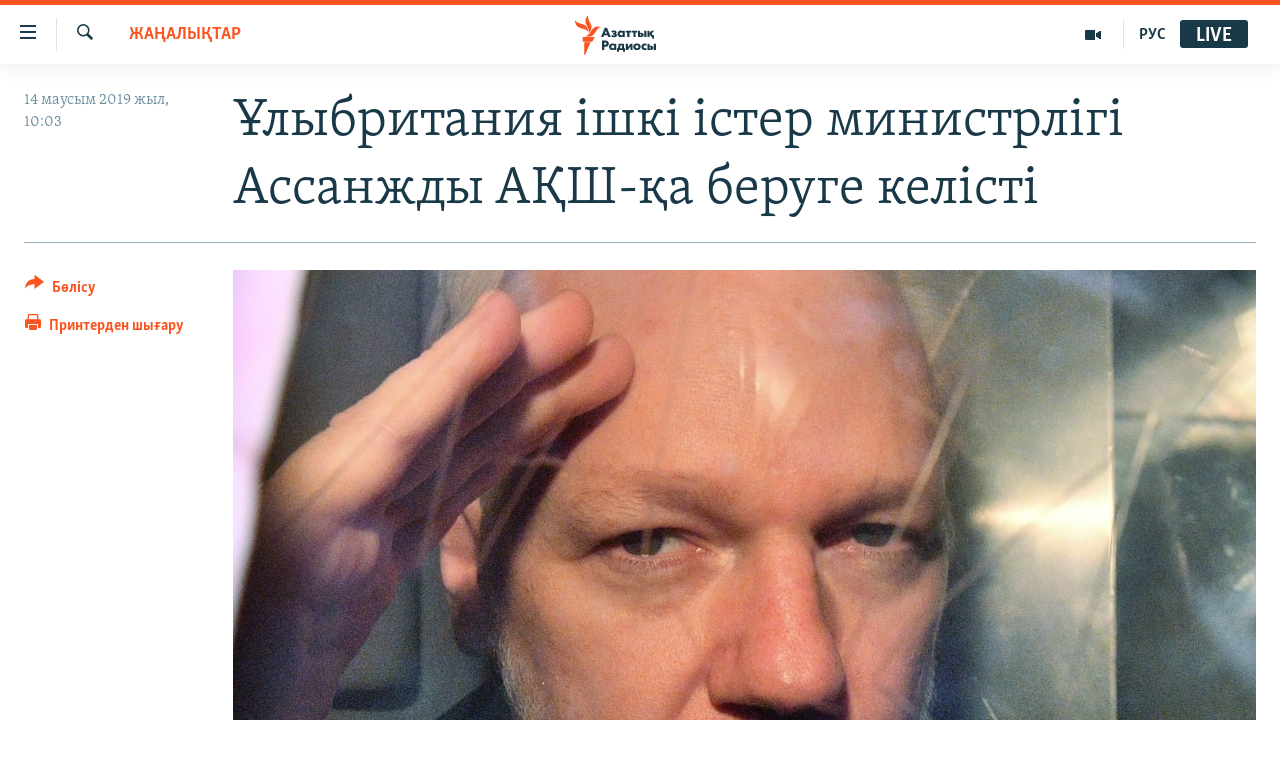

--- FILE ---
content_type: text/html; charset=utf-8
request_url: https://www.azattyq.org/a/29998836.html
body_size: 13998
content:

<!DOCTYPE html>
<html lang="kk" dir="ltr" class="no-js">
<head>
        <link rel="stylesheet" href="/Content/responsive/RFE/kk-KZ/RFE-kk-KZ.css?&amp;av=0.0.0.0&amp;cb=370">
<script src="https://tags.azattyq.org/rferl-pangea/prod/utag.sync.js"></script><script type='text/javascript' src='https://www.youtube.com/iframe_api' async></script>            <link rel="manifest" href="/manifest.json">
    <script type="text/javascript">
        //a general 'js' detection, must be on top level in <head>, due to CSS performance
        document.documentElement.className = "js";
        var cacheBuster = "370";
        var appBaseUrl = "/";
        var imgEnhancerBreakpoints = [0, 144, 256, 408, 650, 1023, 1597];
        var isLoggingEnabled = false;
        var isPreviewPage = false;
        var isLivePreviewPage = false;

        if (!isPreviewPage) {
            window.RFE = window.RFE || {};
            window.RFE.cacheEnabledByParam = window.location.href.indexOf('nocache=1') === -1;

            const url = new URL(window.location.href);
            const params = new URLSearchParams(url.search);

            // Remove the 'nocache' parameter
            params.delete('nocache');

            // Update the URL without the 'nocache' parameter
            url.search = params.toString();
            window.history.replaceState(null, '', url.toString());
        } else {
            window.addEventListener('load', function() {
                const links = window.document.links;
                for (let i = 0; i < links.length; i++) {
                    links[i].href = '#';
                    links[i].target = '_self';
                }
             })
        }

var pwaEnabled = true;        var swCacheDisabled;
    </script>
    <meta charset="utf-8" />

            <title>&#x4B0;&#x43B;&#x44B;&#x431;&#x440;&#x438;&#x442;&#x430;&#x43D;&#x438;&#x44F; &#x456;&#x448;&#x43A;&#x456; &#x456;&#x441;&#x442;&#x435;&#x440; &#x43C;&#x438;&#x43D;&#x438;&#x441;&#x442;&#x440;&#x43B;&#x456;&#x433;&#x456; &#x410;&#x441;&#x441;&#x430;&#x43D;&#x436;&#x434;&#x44B; &#x410;&#x49A;&#x428;-&#x49B;&#x430; &#x431;&#x435;&#x440;&#x443;&#x433;&#x435; &#x43A;&#x435;&#x43B;&#x456;&#x441;&#x442;&#x456;</title>
            <meta name="description" content="&#x4B0;&#x43B;&#x44B;&#x431;&#x440;&#x438;&#x442;&#x430;&#x43D;&#x438;&#x44F; &#x456;&#x448;&#x43A;&#x456; &#x456;&#x441;&#x442;&#x435;&#x440; &#x43C;&#x438;&#x43D;&#x438;&#x441;&#x442;&#x440;&#x43B;&#x456;&#x433;&#x456;&#xA0;&#x414;&#x436;&#x443;&#x43B;&#x438;&#x430;&#x43D;&#xA0;&#x410;&#x441;&#x441;&#x430;&#x43D;&#x436;&#x434;&#x44B; &#x410;&#x49A;&#x428;-&#x49B;&#x430; &#x431;&#x435;&#x440;&#x443;&#x433;&#x435; &#x440;&#x4B1;&#x49B;&#x441;&#x430;&#x442; &#x435;&#x442;&#x442;&#x456;. &#x411;&#x4B1;&#x43B; &#x431;&#x43E;&#x439;&#x44B;&#x43D;&#x448;&#x430; &#x442;&#x4AF;&#x43F;&#x43A;&#x456;&#x43B;&#x456;&#x43A;&#x442;&#x456; &#x448;&#x435;&#x448;&#x456;&#x43C;&#x434;&#x456; &#x431;&#x4AF;&#x433;&#x456;&#x43D;, 14 &#x43C;&#x430;&#x443;&#x441;&#x44B;&#x43C;&#x434;&#x430; &#x441;&#x43E;&#x442; &#x49B;&#x430;&#x431;&#x44B;&#x43B;&#x434;&#x430;&#x439;&#x434;&#x44B;. &#x410;&#x49A;&#x428;-&#x442;&#x430;&#xA0;WikiLeaks &#x43D;&#x435;&#x433;&#x456;&#x437;&#x456;&#x43D; &#x49B;&#x430;&#x43B;&#x430;&#x443;&#x448;&#x44B; &#x410;&#x441;&#x441;&#x430;&#x43D;&#x436;&#x493;&#x430; 17 &#x430;&#x439;&#x44B;&#x43F; &#x442;&#x430;&#x493;&#x44B;&#x43B;&#x493;&#x430;&#x43D;. &#x415;&#x4A3; &#x456;&#x440;&#x456; &#x430;&#x439;&#x44B;&#x43F;&#x442;&#x44B;&#x4A3; &#x431;&#x456;&#x440;&#x456; - &#x410;&#x443;&#x493;&#x430;&#x43D;&#x441;&#x442;&#x430;&#x43D; &#x43C;&#x435;&#x43D; &#x418;&#x440;&#x430;&#x43A;&#x442;&#x430;&#x493;&#x44B; &#x441;&#x43E;&#x493;&#x44B;&#x441; &#x442;&#x443;&#x440;&#x430;&#x43B;&#x44B; &#x49B;&#x4B1;&#x43F;&#x438;&#x44F; &#x434;&#x435;&#x440;&#x435;&#x43A;&#x442;&#x435;&#x440;&#x434;&#x456; &#x436;&#x430;&#x440;&#x438;&#x44F;&#x43B;&#x430;&#x443;. &#x410;&#x49A;&#x428;..." />
                <meta name="keywords" content="ЖАҢАЛЫҚТАР, Wikileaks, Джулиан Ассанж, АҚШ Джулиана Ассанж, Швеция Джулиана Ассанж" />
    <meta name="viewport" content="width=device-width, initial-scale=1.0" />


    <meta http-equiv="X-UA-Compatible" content="IE=edge" />

<meta name="robots" content="max-image-preview:large"><meta property="fb:pages" content="205061959567731" /><meta name="yandex-verification" content="b4983b94636388c5" />

        <link href="https://www.azattyq.org/a/29998836.html" rel="canonical" />

        <meta name="apple-mobile-web-app-title" content="&#x410;&#x437;&#x430;&#x442; &#x415;&#x443;&#x440;&#x43E;&#x43F;&#x430; / &#x410;&#x437;&#x430;&#x442;&#x442;&#x44B;&#x49B; &#x440;&#x430;&#x434;&#x438;&#x43E;&#x441;&#x44B;" />
        <meta name="apple-mobile-web-app-status-bar-style" content="black" />
            <meta name="apple-itunes-app" content="app-id=475986784, app-argument=//29998836.ltr" />
<meta content="&#x4B0;&#x43B;&#x44B;&#x431;&#x440;&#x438;&#x442;&#x430;&#x43D;&#x438;&#x44F; &#x456;&#x448;&#x43A;&#x456; &#x456;&#x441;&#x442;&#x435;&#x440; &#x43C;&#x438;&#x43D;&#x438;&#x441;&#x442;&#x440;&#x43B;&#x456;&#x433;&#x456; &#x410;&#x441;&#x441;&#x430;&#x43D;&#x436;&#x434;&#x44B; &#x410;&#x49A;&#x428;-&#x49B;&#x430; &#x431;&#x435;&#x440;&#x443;&#x433;&#x435; &#x43A;&#x435;&#x43B;&#x456;&#x441;&#x442;&#x456;" property="og:title"></meta>
<meta content="&#x4B0;&#x43B;&#x44B;&#x431;&#x440;&#x438;&#x442;&#x430;&#x43D;&#x438;&#x44F; &#x456;&#x448;&#x43A;&#x456; &#x456;&#x441;&#x442;&#x435;&#x440; &#x43C;&#x438;&#x43D;&#x438;&#x441;&#x442;&#x440;&#x43B;&#x456;&#x433;&#x456;&#xA0;&#x414;&#x436;&#x443;&#x43B;&#x438;&#x430;&#x43D;&#xA0;&#x410;&#x441;&#x441;&#x430;&#x43D;&#x436;&#x434;&#x44B; &#x410;&#x49A;&#x428;-&#x49B;&#x430; &#x431;&#x435;&#x440;&#x443;&#x433;&#x435; &#x440;&#x4B1;&#x49B;&#x441;&#x430;&#x442; &#x435;&#x442;&#x442;&#x456;. &#x411;&#x4B1;&#x43B; &#x431;&#x43E;&#x439;&#x44B;&#x43D;&#x448;&#x430; &#x442;&#x4AF;&#x43F;&#x43A;&#x456;&#x43B;&#x456;&#x43A;&#x442;&#x456; &#x448;&#x435;&#x448;&#x456;&#x43C;&#x434;&#x456; &#x431;&#x4AF;&#x433;&#x456;&#x43D;, 14 &#x43C;&#x430;&#x443;&#x441;&#x44B;&#x43C;&#x434;&#x430; &#x441;&#x43E;&#x442; &#x49B;&#x430;&#x431;&#x44B;&#x43B;&#x434;&#x430;&#x439;&#x434;&#x44B;. &#x410;&#x49A;&#x428;-&#x442;&#x430;&#xA0;WikiLeaks &#x43D;&#x435;&#x433;&#x456;&#x437;&#x456;&#x43D; &#x49B;&#x430;&#x43B;&#x430;&#x443;&#x448;&#x44B; &#x410;&#x441;&#x441;&#x430;&#x43D;&#x436;&#x493;&#x430; 17 &#x430;&#x439;&#x44B;&#x43F; &#x442;&#x430;&#x493;&#x44B;&#x43B;&#x493;&#x430;&#x43D;. &#x415;&#x4A3; &#x456;&#x440;&#x456; &#x430;&#x439;&#x44B;&#x43F;&#x442;&#x44B;&#x4A3; &#x431;&#x456;&#x440;&#x456; - &#x410;&#x443;&#x493;&#x430;&#x43D;&#x441;&#x442;&#x430;&#x43D; &#x43C;&#x435;&#x43D; &#x418;&#x440;&#x430;&#x43A;&#x442;&#x430;&#x493;&#x44B; &#x441;&#x43E;&#x493;&#x44B;&#x441; &#x442;&#x443;&#x440;&#x430;&#x43B;&#x44B; &#x49B;&#x4B1;&#x43F;&#x438;&#x44F; &#x434;&#x435;&#x440;&#x435;&#x43A;&#x442;&#x435;&#x440;&#x434;&#x456; &#x436;&#x430;&#x440;&#x438;&#x44F;&#x43B;&#x430;&#x443;. &#x410;&#x49A;&#x428;..." property="og:description"></meta>
<meta content="article" property="og:type"></meta>
<meta content="https://www.azattyq.org/a/29998836.html" property="og:url"></meta>
<meta content="&#x410;&#x437;&#x430;&#x442;&#x442;&#x44B;&#x49B; &#x440;&#x430;&#x434;&#x438;&#x43E;&#x441;&#x44B;" property="og:site_name"></meta>
<meta content="https://www.facebook.com/azattyq" property="article:publisher"></meta>
<meta content="https://gdb.rferl.org/a3d3cc02-85e4-4bf6-b580-432abd33bd9d_w1200_h630.jpg" property="og:image"></meta>
<meta content="1200" property="og:image:width"></meta>
<meta content="630" property="og:image:height"></meta>
<meta content="203773769750398" property="fb:app_id"></meta>
<meta content="summary_large_image" name="twitter:card"></meta>
<meta content="@AzattyqRadiosy" name="twitter:site"></meta>
<meta content="https://gdb.rferl.org/a3d3cc02-85e4-4bf6-b580-432abd33bd9d_w1200_h630.jpg" name="twitter:image"></meta>
<meta content="&#x4B0;&#x43B;&#x44B;&#x431;&#x440;&#x438;&#x442;&#x430;&#x43D;&#x438;&#x44F; &#x456;&#x448;&#x43A;&#x456; &#x456;&#x441;&#x442;&#x435;&#x440; &#x43C;&#x438;&#x43D;&#x438;&#x441;&#x442;&#x440;&#x43B;&#x456;&#x433;&#x456; &#x410;&#x441;&#x441;&#x430;&#x43D;&#x436;&#x434;&#x44B; &#x410;&#x49A;&#x428;-&#x49B;&#x430; &#x431;&#x435;&#x440;&#x443;&#x433;&#x435; &#x43A;&#x435;&#x43B;&#x456;&#x441;&#x442;&#x456;" name="twitter:title"></meta>
<meta content="&#x4B0;&#x43B;&#x44B;&#x431;&#x440;&#x438;&#x442;&#x430;&#x43D;&#x438;&#x44F; &#x456;&#x448;&#x43A;&#x456; &#x456;&#x441;&#x442;&#x435;&#x440; &#x43C;&#x438;&#x43D;&#x438;&#x441;&#x442;&#x440;&#x43B;&#x456;&#x433;&#x456;&#xA0;&#x414;&#x436;&#x443;&#x43B;&#x438;&#x430;&#x43D;&#xA0;&#x410;&#x441;&#x441;&#x430;&#x43D;&#x436;&#x434;&#x44B; &#x410;&#x49A;&#x428;-&#x49B;&#x430; &#x431;&#x435;&#x440;&#x443;&#x433;&#x435; &#x440;&#x4B1;&#x49B;&#x441;&#x430;&#x442; &#x435;&#x442;&#x442;&#x456;. &#x411;&#x4B1;&#x43B; &#x431;&#x43E;&#x439;&#x44B;&#x43D;&#x448;&#x430; &#x442;&#x4AF;&#x43F;&#x43A;&#x456;&#x43B;&#x456;&#x43A;&#x442;&#x456; &#x448;&#x435;&#x448;&#x456;&#x43C;&#x434;&#x456; &#x431;&#x4AF;&#x433;&#x456;&#x43D;, 14 &#x43C;&#x430;&#x443;&#x441;&#x44B;&#x43C;&#x434;&#x430; &#x441;&#x43E;&#x442; &#x49B;&#x430;&#x431;&#x44B;&#x43B;&#x434;&#x430;&#x439;&#x434;&#x44B;. &#x410;&#x49A;&#x428;-&#x442;&#x430;&#xA0;WikiLeaks &#x43D;&#x435;&#x433;&#x456;&#x437;&#x456;&#x43D; &#x49B;&#x430;&#x43B;&#x430;&#x443;&#x448;&#x44B; &#x410;&#x441;&#x441;&#x430;&#x43D;&#x436;&#x493;&#x430; 17 &#x430;&#x439;&#x44B;&#x43F; &#x442;&#x430;&#x493;&#x44B;&#x43B;&#x493;&#x430;&#x43D;. &#x415;&#x4A3; &#x456;&#x440;&#x456; &#x430;&#x439;&#x44B;&#x43F;&#x442;&#x44B;&#x4A3; &#x431;&#x456;&#x440;&#x456; - &#x410;&#x443;&#x493;&#x430;&#x43D;&#x441;&#x442;&#x430;&#x43D; &#x43C;&#x435;&#x43D; &#x418;&#x440;&#x430;&#x43A;&#x442;&#x430;&#x493;&#x44B; &#x441;&#x43E;&#x493;&#x44B;&#x441; &#x442;&#x443;&#x440;&#x430;&#x43B;&#x44B; &#x49B;&#x4B1;&#x43F;&#x438;&#x44F; &#x434;&#x435;&#x440;&#x435;&#x43A;&#x442;&#x435;&#x440;&#x434;&#x456; &#x436;&#x430;&#x440;&#x438;&#x44F;&#x43B;&#x430;&#x443;. &#x410;&#x49A;&#x428;..." name="twitter:description"></meta>
                    <link rel="amphtml" href="https://www.azattyq.org/amp/29998836.html" />
<script type="application/ld+json">{"articleSection":"ЖАҢАЛЫҚТАР","isAccessibleForFree":true,"headline":"Ұлыбритания ішкі істер министрлігі Ассанжды АҚШ-қа беруге келісті","inLanguage":"kk-KZ","keywords":"ЖАҢАЛЫҚТАР, Wikileaks, Джулиан Ассанж, АҚШ Джулиана Ассанж, Швеция Джулиана Ассанж","author":{"@type":"Person","name":"Азаттық радиосы"},"datePublished":"2019-06-14 05:03:00Z","dateModified":"2019-06-14 05:47:00Z","publisher":{"logo":{"width":512,"height":220,"@type":"ImageObject","url":"https://www.azattyq.org/Content/responsive/RFE/kk-KZ/img/logo.png"},"@type":"NewsMediaOrganization","url":"https://www.azattyq.org","sameAs":["https://facebook.com/azattyq","https://twitter.com/AzattyqRadiosy","https://www.youtube.com/user/AzattyqRadio","https://www.instagram.com/azattyq/","https://t.me/azattyq"],"name":"Азат Еуропа / Азаттық Радиосы","alternateName":""},"@context":"https://schema.org","@type":"NewsArticle","mainEntityOfPage":"https://www.azattyq.org/a/29998836.html","url":"https://www.azattyq.org/a/29998836.html","description":"Ұлыбритания ішкі істер министрлігі Джулиан Ассанжды АҚШ-қа беруге рұқсат етті. Бұл бойынша түпкілікті шешімді бүгін, 14 маусымда сот қабылдайды. АҚШ-та WikiLeaks негізін қалаушы Ассанжға 17 айып тағылған. Ең ірі айыптың бірі - Ауғанстан мен Ирактағы соғыс туралы құпия деректерді жариялау. АҚШ...","image":{"width":1080,"height":608,"@type":"ImageObject","url":"https://gdb.rferl.org/a3d3cc02-85e4-4bf6-b580-432abd33bd9d_w1080_h608.jpg"},"name":"Ұлыбритания ішкі істер министрлігі Ассанжды АҚШ-қа беруге келісті"}</script>
    <script src="/Scripts/responsive/infographics.bundle.min.js?&amp;av=0.0.0.0&amp;cb=370"></script>
        <script src="/Scripts/responsive/dollardom.min.js?&amp;av=0.0.0.0&amp;cb=370"></script>
        <script src="/Scripts/responsive/modules/commons.js?&amp;av=0.0.0.0&amp;cb=370"></script>
        <script src="/Scripts/responsive/modules/app_code.js?&amp;av=0.0.0.0&amp;cb=370"></script>

        <link rel="icon" type="image/svg+xml" href="/Content/responsive/RFE/img/webApp/favicon.svg" />
        <link rel="alternate icon" href="/Content/responsive/RFE/img/webApp/favicon.ico" />
            <link rel="mask-icon" color="#ea6903" href="/Content/responsive/RFE/img/webApp/favicon_safari.svg" />
        <link rel="apple-touch-icon" sizes="152x152" href="/Content/responsive/RFE/img/webApp/ico-152x152.png" />
        <link rel="apple-touch-icon" sizes="144x144" href="/Content/responsive/RFE/img/webApp/ico-144x144.png" />
        <link rel="apple-touch-icon" sizes="114x114" href="/Content/responsive/RFE/img/webApp/ico-114x114.png" />
        <link rel="apple-touch-icon" sizes="72x72" href="/Content/responsive/RFE/img/webApp/ico-72x72.png" />
        <link rel="apple-touch-icon-precomposed" href="/Content/responsive/RFE/img/webApp/ico-57x57.png" />
        <link rel="icon" sizes="192x192" href="/Content/responsive/RFE/img/webApp/ico-192x192.png" />
        <link rel="icon" sizes="128x128" href="/Content/responsive/RFE/img/webApp/ico-128x128.png" />
        <meta name="msapplication-TileColor" content="#ffffff" />
        <meta name="msapplication-TileImage" content="/Content/responsive/RFE/img/webApp/ico-144x144.png" />
                <link rel="preload" href="/Content/responsive/fonts/Skolar-Lt_Cyrl_v2.4.woff" type="font/woff" as="font" crossorigin="anonymous" />
    <link rel="alternate" type="application/rss+xml" title="RFE/RL - Top Stories [RSS]" href="/api/" />
    <link rel="sitemap" type="application/rss+xml" href="/sitemap.xml" />
    
    



</head>
<body class=" nav-no-loaded cc_theme pg-article print-lay-article js-category-to-nav nojs-images ">
        <script type="text/javascript" >
            var analyticsData = {url:"https://www.azattyq.org/a/29998836.html",property_id:"417",article_uid:"29998836",page_title:"Ұлыбритания ішкі істер министрлігі Ассанжды АҚШ-қа беруге келісті",page_type:"article",content_type:"article",subcontent_type:"article",last_modified:"2019-06-14 05:47:00Z",pub_datetime:"2019-06-14 05:03:00Z",pub_year:"2019",pub_month:"06",pub_day:"14",pub_hour:"05",pub_weekday:"Friday",section:"жаңалықтар",english_section:"news",byline:"",categories:"news",tags:"wikileaks;джулиан ассанж;ақш джулиана ассанж;швеция джулиана ассанж",domain:"www.azattyq.org",language:"Kazakh",language_service:"RFERL Kazakh",platform:"web",copied:"no",copied_article:"",copied_title:"",runs_js:"Yes",cms_release:"8.44.0.0.370",enviro_type:"prod",slug:"",entity:"RFE",short_language_service:"KAZ",platform_short:"W",page_name:"Ұлыбритания ішкі істер министрлігі Ассанжды АҚШ-қа беруге келісті"};
        </script>
<noscript><iframe src="https://www.googletagmanager.com/ns.html?id=GTM-WXZBPZ" height="0" width="0" style="display:none;visibility:hidden"></iframe></noscript>        <script type="text/javascript" data-cookiecategory="analytics">
            var gtmEventObject = Object.assign({}, analyticsData, {event: 'page_meta_ready'});window.dataLayer = window.dataLayer || [];window.dataLayer.push(gtmEventObject);
            if (top.location === self.location) { //if not inside of an IFrame
                 var renderGtm = "true";
                 if (renderGtm === "true") {
            (function(w,d,s,l,i){w[l]=w[l]||[];w[l].push({'gtm.start':new Date().getTime(),event:'gtm.js'});var f=d.getElementsByTagName(s)[0],j=d.createElement(s),dl=l!='dataLayer'?'&l='+l:'';j.async=true;j.src='//www.googletagmanager.com/gtm.js?id='+i+dl;f.parentNode.insertBefore(j,f);})(window,document,'script','dataLayer','GTM-WXZBPZ');
                 }
            }
        </script>
        <!--Analytics tag js version start-->
            <script type="text/javascript" data-cookiecategory="analytics">
                var utag_data = Object.assign({}, analyticsData, {});
if(typeof(TealiumTagFrom)==='function' && typeof(TealiumTagSearchKeyword)==='function') {
var utag_from=TealiumTagFrom();var utag_searchKeyword=TealiumTagSearchKeyword();
if(utag_searchKeyword!=null && utag_searchKeyword!=='' && utag_data["search_keyword"]==null) utag_data["search_keyword"]=utag_searchKeyword;if(utag_from!=null && utag_from!=='') utag_data["from"]=TealiumTagFrom();}
                if(window.top!== window.self&&utag_data.page_type==="snippet"){utag_data.page_type = 'iframe';}
                try{if(window.top!==window.self&&window.self.location.hostname===window.top.location.hostname){utag_data.platform = 'self-embed';utag_data.platform_short = 'se';}}catch(e){if(window.top!==window.self&&window.self.location.search.includes("platformType=self-embed")){utag_data.platform = 'cross-promo';utag_data.platform_short = 'cp';}}
                (function(a,b,c,d){    a="https://tags.azattyq.org/rferl-pangea/prod/utag.js";    b=document;c="script";d=b.createElement(c);d.src=a;d.type="text/java"+c;d.async=true;    a=b.getElementsByTagName(c)[0];a.parentNode.insertBefore(d,a);    })();
            </script>
        <!--Analytics tag js version end-->
<!-- Analytics tag management NoScript -->
<noscript>
<img style="position: absolute; border: none;" src="https://ssc.azattyq.org/b/ss/bbgprod,bbgentityrferl/1/G.4--NS/297649031?pageName=rfe%3akaz%3aw%3aarticle%3a%d2%b0%d0%bb%d1%8b%d0%b1%d1%80%d0%b8%d1%82%d0%b0%d0%bd%d0%b8%d1%8f%20%d1%96%d1%88%d0%ba%d1%96%20%d1%96%d1%81%d1%82%d0%b5%d1%80%20%d0%bc%d0%b8%d0%bd%d0%b8%d1%81%d1%82%d1%80%d0%bb%d1%96%d0%b3%d1%96%20%d0%90%d1%81%d1%81%d0%b0%d0%bd%d0%b6%d0%b4%d1%8b%20%d0%90%d2%9a%d0%a8-%d2%9b%d0%b0%20%d0%b1%d0%b5%d1%80%d1%83%d0%b3%d0%b5%20%d0%ba%d0%b5%d0%bb%d1%96%d1%81%d1%82%d1%96&amp;c6=%d2%b0%d0%bb%d1%8b%d0%b1%d1%80%d0%b8%d1%82%d0%b0%d0%bd%d0%b8%d1%8f%20%d1%96%d1%88%d0%ba%d1%96%20%d1%96%d1%81%d1%82%d0%b5%d1%80%20%d0%bc%d0%b8%d0%bd%d0%b8%d1%81%d1%82%d1%80%d0%bb%d1%96%d0%b3%d1%96%20%d0%90%d1%81%d1%81%d0%b0%d0%bd%d0%b6%d0%b4%d1%8b%20%d0%90%d2%9a%d0%a8-%d2%9b%d0%b0%20%d0%b1%d0%b5%d1%80%d1%83%d0%b3%d0%b5%20%d0%ba%d0%b5%d0%bb%d1%96%d1%81%d1%82%d1%96&amp;v36=8.44.0.0.370&amp;v6=D=c6&amp;g=https%3a%2f%2fwww.azattyq.org%2fa%2f29998836.html&amp;c1=D=g&amp;v1=D=g&amp;events=event1,event52&amp;c16=rferl%20kazakh&amp;v16=D=c16&amp;c5=news&amp;v5=D=c5&amp;ch=%d0%96%d0%90%d2%a2%d0%90%d0%9b%d0%ab%d2%9a%d0%a2%d0%90%d0%a0&amp;c15=kazakh&amp;v15=D=c15&amp;c4=article&amp;v4=D=c4&amp;c14=29998836&amp;v14=D=c14&amp;v20=no&amp;c17=web&amp;v17=D=c17&amp;mcorgid=518abc7455e462b97f000101%40adobeorg&amp;server=www.azattyq.org&amp;pageType=D=c4&amp;ns=bbg&amp;v29=D=server&amp;v25=rfe&amp;v30=417&amp;v105=D=User-Agent " alt="analytics" width="1" height="1" /></noscript>
<!-- End of Analytics tag management NoScript -->


        <!--*** Accessibility links - For ScreenReaders only ***-->
        <section>
            <div class="sr-only">
                <h2>Accessibility links</h2>
                <ul>
                    <li><a href="#content" data-disable-smooth-scroll="1">Skip to main content</a></li>
                    <li><a href="#navigation" data-disable-smooth-scroll="1">Skip to main Navigation</a></li>
                    <li><a href="#txtHeaderSearch" data-disable-smooth-scroll="1">Skip to Search</a></li>
                </ul>
            </div>
        </section>
    




<div dir="ltr">
    <div id="page">
            <aside>

<div class="c-lightbox overlay-modal">
    <div class="c-lightbox__intro">
        <h2 class="c-lightbox__intro-title"></h2>
        <button class="btn btn--rounded c-lightbox__btn c-lightbox__intro-next" title="&#x41A;&#x435;&#x43B;&#x435;&#x441;&#x456;">
            <span class="ico ico--rounded ico-chevron-forward"></span>
            <span class="sr-only">&#x41A;&#x435;&#x43B;&#x435;&#x441;&#x456;</span>
        </button>
    </div>
    <div class="c-lightbox__nav">
        <button class="btn btn--rounded c-lightbox__btn c-lightbox__btn--close" title="&#x416;&#x430;&#x431;&#x443;">
            <span class="ico ico--rounded ico-close"></span>
            <span class="sr-only">&#x416;&#x430;&#x431;&#x443;</span>
        </button>
        <button class="btn btn--rounded c-lightbox__btn c-lightbox__btn--prev" title="&#x411;&#x4B1;&#x493;&#x430;&#x43D; &#x434;&#x435;&#x439;&#x456;&#x43D;&#x433;&#x456;">
            <span class="ico ico--rounded ico-chevron-backward"></span>
            <span class="sr-only">&#x411;&#x4B1;&#x493;&#x430;&#x43D; &#x434;&#x435;&#x439;&#x456;&#x43D;&#x433;&#x456;</span>
        </button>
        <button class="btn btn--rounded c-lightbox__btn c-lightbox__btn--next" title="&#x41A;&#x435;&#x43B;&#x435;&#x441;&#x456;">
            <span class="ico ico--rounded ico-chevron-forward"></span>
            <span class="sr-only">&#x41A;&#x435;&#x43B;&#x435;&#x441;&#x456;</span>
        </button>
    </div>
    <div class="c-lightbox__content-wrap">
        <figure class="c-lightbox__content">
            <span class="c-spinner c-spinner--lightbox">
                <img src="/Content/responsive/img/player-spinner.png"
                     alt="please wait"
                     title="please wait" />
            </span>
            <div class="c-lightbox__img">
                <div class="thumb">
                    <img src="" alt="" />
                </div>
            </div>
            <figcaption>
                <div class="c-lightbox__info c-lightbox__info--foot">
                    <span class="c-lightbox__counter"></span>
                    <span class="caption c-lightbox__caption"></span>
                </div>
            </figcaption>
        </figure>
    </div>
    <div class="hidden">
        <div class="content-advisory__box content-advisory__box--lightbox">
            <span class="content-advisory__box-text">&#x415;&#x441;&#x43A;&#x435;&#x440;&#x442;&#x443;! &#x421;&#x443;&#x440;&#x435;&#x442;&#x442;&#x435;&#x440;&#x434;&#x435; &#x49B;&#x430;&#x43D; &#x436;&#x4D9;&#x43D;&#x435; &#x431;&#x430;&#x441;&#x49B;&#x430; &#x434;&#x430; &#x437;&#x43E;&#x440;&#x43B;&#x44B;&#x49B; &#x431;&#x435;&#x43B;&#x433;&#x456;&#x43B;&#x435;&#x440;&#x456; &#x431;&#x430;&#x440;.</span>
            <button class="btn btn--transparent content-advisory__box-btn m-t-md" value="text" type="button">
                <span class="btn__text">
                    &#x41A;&#x4E9;&#x440;&#x443;
                </span>
            </button>
        </div>
    </div>
</div>

<div class="print-dialogue">
    <div class="container">
        <h3 class="print-dialogue__title section-head">&#x411;&#x430;&#x441;&#x44B;&#x43F; &#x448;&#x44B;&#x493;&#x430;&#x440;&#x443;</h3>
        <div class="print-dialogue__opts">
            <ul class="print-dialogue__opt-group">
                <li class="form__group form__group--checkbox">
                    <input class="form__check " id="checkboxImages" name="checkboxImages" type="checkbox" checked="checked" />
                    <label for="checkboxImages" class="form__label m-t-md">&#x421;&#x443;&#x440;&#x435;&#x442;&#x442;&#x435;&#x440;&#x43C;&#x435;&#x43D;</label>
                </li>
                <li class="form__group form__group--checkbox">
                    <input class="form__check " id="checkboxMultimedia" name="checkboxMultimedia" type="checkbox" checked="checked" />
                    <label for="checkboxMultimedia" class="form__label m-t-md">&#x41C;&#x443;&#x43B;&#x44C;&#x442;&#x438;&#x43C;&#x435;&#x434;&#x438;&#x430;</label>
                </li>
            </ul>
            <ul class="print-dialogue__opt-group">
                <li class="form__group form__group--checkbox">
                    <input class="form__check " id="checkboxEmbedded" name="checkboxEmbedded" type="checkbox" checked="checked" />
                    <label for="checkboxEmbedded" class="form__label m-t-md">&#x42D;&#x43C;&#x431;&#x435;&#x434;-&#x43A;&#x43E;&#x434;&#x44B; &#x431;&#x430;&#x440; &#x43A;&#x43E;&#x43D;&#x442;&#x435;&#x43D;&#x442;</label>
                </li>
                <li class="hidden">
                    <input class="form__check " id="checkboxComments" name="checkboxComments" type="checkbox" />
                    <label for="checkboxComments" class="form__label m-t-md">&#x41F;&#x456;&#x43A;&#x456;&#x440;&#x43B;&#x435;&#x440;</label>
                </li>
            </ul>
        </div>
        <div class="print-dialogue__buttons">
            <button class="btn  btn--secondary close-button" type="button" title="&#x411;&#x43E;&#x43B;&#x434;&#x44B;&#x440;&#x43C;&#x430;&#x443;">
                <span class="btn__text ">&#x411;&#x43E;&#x43B;&#x434;&#x44B;&#x440;&#x43C;&#x430;&#x443;</span>
            </button>
            <button class="btn  btn-cust-print m-l-sm" type="button" title="&#x41F;&#x440;&#x438;&#x43D;&#x442;&#x435;&#x440;&#x434;&#x435;&#x43D; &#x448;&#x44B;&#x493;&#x430;&#x440;&#x443;">
                <span class="btn__text ">&#x41F;&#x440;&#x438;&#x43D;&#x442;&#x435;&#x440;&#x434;&#x435;&#x43D; &#x448;&#x44B;&#x493;&#x430;&#x440;&#x443;</span>
            </button>
        </div>
    </div>
</div>                
<div class="ctc-message pos-fix">
    <div class="ctc-message__inner">&#x421;&#x456;&#x43B;&#x442;&#x435;&#x43C;&#x435; &#x43A;&#x4E9;&#x448;&#x456;&#x440;&#x456;&#x43B;&#x434;&#x456;</div>
</div>
            </aside>

<div class="hdr-20 hdr-20--big">
    <div class="hdr-20__inner">
        <div class="hdr-20__max pos-rel">
            <div class="hdr-20__side hdr-20__side--primary d-flex">
                <label data-for="main-menu-ctrl" data-switcher-trigger="true" data-switch-target="main-menu-ctrl" class="burger hdr-trigger pos-rel trans-trigger" data-trans-evt="click" data-trans-id="menu">
                    <span class="ico ico-close hdr-trigger__ico hdr-trigger__ico--close burger__ico burger__ico--close"></span>
                    <span class="ico ico-menu hdr-trigger__ico hdr-trigger__ico--open burger__ico burger__ico--open"></span>
                </label>
                <div class="menu-pnl pos-fix trans-target" data-switch-target="main-menu-ctrl" data-trans-id="menu">
                    <div class="menu-pnl__inner">
                        <nav class="main-nav menu-pnl__item menu-pnl__item--first">
                            <ul class="main-nav__list accordeon" data-analytics-tales="false" data-promo-name="link" data-location-name="nav,secnav">
                                

        <li class="main-nav__item">
            <a class="main-nav__item-name main-nav__item-name--link" href="/z/330" title="&#x416;&#x430;&#x4A3;&#x430;&#x43B;&#x44B;&#x49B;&#x442;&#x430;&#x440;" data-item-name="news" >&#x416;&#x430;&#x4A3;&#x430;&#x43B;&#x44B;&#x49B;&#x442;&#x430;&#x440;</a>
        </li>

        <li class="main-nav__item">
            <a class="main-nav__item-name main-nav__item-name--link" href="/p/7018.html" title="&#x421;&#x430;&#x44F;&#x441;&#x430;&#x442;" data-item-name="politics" >&#x421;&#x430;&#x44F;&#x441;&#x430;&#x442;</a>
        </li>

        <li class="main-nav__item">
            <a class="main-nav__item-name main-nav__item-name--link" href="/p/7019.html" title="AzattyqTV" data-item-name="azattyqtv" >AzattyqTV</a>
        </li>

        <li class="main-nav__item">
            <a class="main-nav__item-name main-nav__item-name--link" href="/p/8433.html" title="&#x49A;&#x430;&#x4A3;&#x442;&#x430;&#x440; &#x43E;&#x49B;&#x438;&#x493;&#x430;&#x441;&#x44B;" data-item-name="kazakgstan-unrest" >&#x49A;&#x430;&#x4A3;&#x442;&#x430;&#x440; &#x43E;&#x49B;&#x438;&#x493;&#x430;&#x441;&#x44B;</a>
        </li>

        <li class="main-nav__item">
            <a class="main-nav__item-name main-nav__item-name--link" href="/p/7009.html" title="&#x410;&#x434;&#x430;&#x43C; &#x49B;&#x4B1;&#x49B;&#x44B;&#x49B;&#x442;&#x430;&#x440;&#x44B;" data-item-name="human-rights" >&#x410;&#x434;&#x430;&#x43C; &#x49B;&#x4B1;&#x49B;&#x44B;&#x49B;&#x442;&#x430;&#x440;&#x44B;</a>
        </li>

        <li class="main-nav__item">
            <a class="main-nav__item-name main-nav__item-name--link" href="/p/7028.html" title="&#x4D8;&#x43B;&#x435;&#x443;&#x43C;&#x435;&#x442;" data-item-name="society" >&#x4D8;&#x43B;&#x435;&#x443;&#x43C;&#x435;&#x442;</a>
        </li>

        <li class="main-nav__item">
            <a class="main-nav__item-name main-nav__item-name--link" href="/p/7020.html" title="&#x4D8;&#x43B;&#x435;&#x43C;" data-item-name="world-news" >&#x4D8;&#x43B;&#x435;&#x43C;</a>
        </li>

        <li class="main-nav__item">
            <a class="main-nav__item-name main-nav__item-name--link" href="/p/7262.html" title="&#x410;&#x440;&#x43D;&#x430;&#x439;&#x44B; &#x436;&#x43E;&#x431;&#x430;&#x43B;&#x430;&#x440;" data-item-name="special-projects" >&#x410;&#x440;&#x43D;&#x430;&#x439;&#x44B; &#x436;&#x43E;&#x431;&#x430;&#x43B;&#x430;&#x440;</a>
        </li>



                            </ul>
                        </nav>
                        

<div class="menu-pnl__item">
        <a href="https://rus.azattyq.org" class="menu-pnl__item-link" alt="&#x420;&#x443;&#x441;&#x441;&#x43A;&#x438;&#x439;">&#x420;&#x443;&#x441;&#x441;&#x43A;&#x438;&#x439;</a>
</div>


                        
                            <div class="menu-pnl__item menu-pnl__item--social">
                                    <h5 class="menu-pnl__sub-head">&#x416;&#x430;&#x437;&#x44B;&#x43B;&#x44B;&#x4A3;&#x44B;&#x437;</h5>

        <a href="https://facebook.com/azattyq" title="Facebook &#x43F;&#x430;&#x440;&#x430;&#x493;&#x44B;&#x43C;&#x44B;&#x437;" data-analytics-text="follow_on_facebook" class="btn btn--rounded btn--social-inverted menu-pnl__btn js-social-btn btn-facebook"  target="_blank" rel="noopener">
            <span class="ico ico-facebook-alt ico--rounded"></span>
        </a>


        <a href="https://www.youtube.com/user/AzattyqRadio" title="YouTube &#x43F;&#x430;&#x440;&#x430;&#x493;&#x44B;&#x43C;&#x44B;&#x437;" data-analytics-text="follow_on_youtube" class="btn btn--rounded btn--social-inverted menu-pnl__btn js-social-btn btn-youtube"  target="_blank" rel="noopener">
            <span class="ico ico-youtube ico--rounded"></span>
        </a>


        <a href="https://twitter.com/AzattyqRadiosy" title="Twitter &#x43F;&#x430;&#x440;&#x430;&#x493;&#x44B;&#x43C;&#x44B;&#x437;" data-analytics-text="follow_on_twitter" class="btn btn--rounded btn--social-inverted menu-pnl__btn js-social-btn btn-twitter"  target="_blank" rel="noopener">
            <span class="ico ico-twitter ico--rounded"></span>
        </a>


        <a href="https://www.instagram.com/azattyq/" title="Instagram &#x43F;&#x430;&#x440;&#x430;&#x493;&#x44B;&#x43C;&#x44B;&#x437;" data-analytics-text="follow_on_instagram" class="btn btn--rounded btn--social-inverted menu-pnl__btn js-social-btn btn-instagram"  target="_blank" rel="noopener">
            <span class="ico ico-instagram ico--rounded"></span>
        </a>


        <a href="https://t.me/azattyq" title="Follow us on Telegram" data-analytics-text="follow_on_telegram" class="btn btn--rounded btn--social-inverted menu-pnl__btn js-social-btn btn-telegram"  target="_blank" rel="noopener">
            <span class="ico ico-telegram ico--rounded"></span>
        </a>

                            </div>
                            <div class="menu-pnl__item">
                                <a href="/navigation/allsites" class="menu-pnl__item-link">
                                    <span class="ico ico-languages "></span>
                                    &#x411;&#x430;&#x441;&#x49B;&#x430; &#x442;&#x456;&#x43B;&#x434;&#x435;&#x440;&#x434;&#x435;
                                </a>
                            </div>
                    </div>
                </div>
                <label data-for="top-search-ctrl" data-switcher-trigger="true" data-switch-target="top-search-ctrl" class="top-srch-trigger hdr-trigger">
                    <span class="ico ico-close hdr-trigger__ico hdr-trigger__ico--close top-srch-trigger__ico top-srch-trigger__ico--close"></span>
                    <span class="ico ico-search hdr-trigger__ico hdr-trigger__ico--open top-srch-trigger__ico top-srch-trigger__ico--open"></span>
                </label>
                <div class="srch-top srch-top--in-header" data-switch-target="top-search-ctrl">
                    <div class="container">
                        
<form action="/s" class="srch-top__form srch-top__form--in-header" id="form-topSearchHeader" method="get" role="search">    <label for="txtHeaderSearch" class="sr-only">&#x130;&#x437;&#x434;&#x435;&#x443;</label>
    <input type="text" id="txtHeaderSearch" name="k" placeholder="...&#x456;&#x437;&#x434;&#x435;&#x443;" accesskey="s" value="" class="srch-top__input analyticstag-event" onkeydown="if (event.keyCode === 13) { FireAnalyticsTagEventOnSearch('search', $dom.get('#txtHeaderSearch')[0].value) }" />
    <button title="&#x130;&#x437;&#x434;&#x435;&#x443;" type="submit" class="btn btn--top-srch analyticstag-event" onclick="FireAnalyticsTagEventOnSearch('search', $dom.get('#txtHeaderSearch')[0].value) ">
        <span class="ico ico-search"></span>
    </button>
</form>
                    </div>
                </div>
                <a href="/" class="main-logo-link">
                    <img src="/Content/responsive/RFE/kk-KZ/img/logo-compact.svg" class="main-logo main-logo--comp" alt="site logo">
                        <img src="/Content/responsive/RFE/kk-KZ/img/logo.svg" class="main-logo main-logo--big" alt="site logo">
                </a>
            </div>
            <div class="hdr-20__side hdr-20__side--secondary d-flex">
                

    <a href="https://rus.azattyq.org" title="&#x420;&#x423;&#x421;" class="hdr-20__secondary-item hdr-20__secondary-item--lang" data-item-name="satellite">
        
&#x420;&#x423;&#x421;
    </a>

    <a href="/p/7019.html" title="AzattyqTV" class="hdr-20__secondary-item" data-item-name="video">
        
    <span class="ico ico-video hdr-20__secondary-icon"></span>

    </a>

    <a href="/s" title="&#x130;&#x437;&#x434;&#x435;&#x443;" class="hdr-20__secondary-item hdr-20__secondary-item--search" data-item-name="search">
        
    <span class="ico ico-search hdr-20__secondary-icon hdr-20__secondary-icon--search"></span>

    </a>



                

<div class="hdr-20__secondary-item live-b-drop">
    <div class="live-b-drop__off">
        <a href="/live" class="live-b-drop__link" title="Live" data-item-name="live">
            <span class="badge badge--live-btn badge--live-btn-off">
                Live
            </span>
        </a>
    </div>
    <div class="live-b-drop__on hidden">
        <label data-for="live-ctrl" data-switcher-trigger="true" data-switch-target="live-ctrl" class="live-b-drop__label pos-rel">
            <span class="badge badge--live badge--live-btn">
                Live
            </span>
            <span class="ico ico-close live-b-drop__label-ico live-b-drop__label-ico--close"></span>
        </label>
        <div class="live-b-drop__panel" id="targetLivePanelDiv" data-switch-target="live-ctrl"></div>
    </div>
</div>


                <div class="srch-bottom">
                    
<form action="/s" class="srch-bottom__form d-flex" id="form-bottomSearch" method="get" role="search">    <label for="txtSearch" class="sr-only">&#x130;&#x437;&#x434;&#x435;&#x443;</label>
    <input type="search" id="txtSearch" name="k" placeholder="...&#x456;&#x437;&#x434;&#x435;&#x443;" accesskey="s" value="" class="srch-bottom__input analyticstag-event" onkeydown="if (event.keyCode === 13) { FireAnalyticsTagEventOnSearch('search', $dom.get('#txtSearch')[0].value) }" />
    <button title="&#x130;&#x437;&#x434;&#x435;&#x443;" type="submit" class="btn btn--bottom-srch analyticstag-event" onclick="FireAnalyticsTagEventOnSearch('search', $dom.get('#txtSearch')[0].value) ">
        <span class="ico ico-search"></span>
    </button>
</form>
                </div>
            </div>
            <img src="/Content/responsive/RFE/kk-KZ/img/logo-print.gif" class="logo-print" alt="site logo">
            <img src="/Content/responsive/RFE/kk-KZ/img/logo-print_color.png" class="logo-print logo-print--color" alt="site logo">
        </div>
    </div>
</div>
    <script>
        if (document.body.className.indexOf('pg-home') > -1) {
            var nav2In = document.querySelector('.hdr-20__inner');
            var nav2Sec = document.querySelector('.hdr-20__side--secondary');
            var secStyle = window.getComputedStyle(nav2Sec);
            if (nav2In && window.pageYOffset < 150 && secStyle['position'] !== 'fixed') {
                nav2In.classList.add('hdr-20__inner--big')
            }
        }
    </script>



<div class="c-hlights c-hlights--breaking c-hlights--no-item" data-hlight-display="mobile,desktop">
    <div class="c-hlights__wrap container p-0">
        <div class="c-hlights__nav">
            <a role="button" href="#" title="&#x411;&#x4B1;&#x493;&#x430;&#x43D; &#x434;&#x435;&#x439;&#x456;&#x43D;&#x433;&#x456;">
                <span class="ico ico-chevron-backward m-0"></span>
                <span class="sr-only">&#x411;&#x4B1;&#x493;&#x430;&#x43D; &#x434;&#x435;&#x439;&#x456;&#x43D;&#x433;&#x456;</span>
            </a>
            <a role="button" href="#" title="&#x41A;&#x435;&#x43B;&#x435;&#x441;&#x456;">
                <span class="ico ico-chevron-forward m-0"></span>
                <span class="sr-only">&#x41A;&#x435;&#x43B;&#x435;&#x441;&#x456;</span>
            </a>
        </div>
        <span class="c-hlights__label">
            <span class="">&#x428;&#x4B1;&#x493;&#x44B;&#x43B; &#x445;&#x430;&#x431;&#x430;&#x440;:</span>
            <span class="switcher-trigger">
                <label data-for="more-less-1" data-switcher-trigger="true" class="switcher-trigger__label switcher-trigger__label--more p-b-0" title="&#x422;&#x4AF;&#x433;&#x435;&#x43B; &#x43E;&#x49B;&#x44B;&#x4A3;&#x44B;&#x437;">
                    <span class="ico ico-chevron-down"></span>
                </label>
                <label data-for="more-less-1" data-switcher-trigger="true" class="switcher-trigger__label switcher-trigger__label--less p-b-0" title="&#x49A;&#x44B;&#x441;&#x49B;&#x430;&#x440;&#x442;&#x443;">
                    <span class="ico ico-chevron-up"></span>
                </label>
            </span>
        </span>
        <ul class="c-hlights__items switcher-target" data-switch-target="more-less-1">
            
        </ul>
    </div>
</div>


        <div id="content">
            

    <main class="container">

    <div class="hdr-container">
        <div class="row">
            <div class="col-category col-xs-12 col-md-2 pull-left">


<div class="category js-category">
<a class="" href="/z/330">&#x416;&#x410;&#x4A2;&#x410;&#x41B;&#x42B;&#x49A;&#x422;&#x410;&#x420;</a></div></div>
<div class="col-title col-xs-12 col-md-10 pull-right">

    <h1 class="title pg-title">
        &#x4B0;&#x43B;&#x44B;&#x431;&#x440;&#x438;&#x442;&#x430;&#x43D;&#x438;&#x44F; &#x456;&#x448;&#x43A;&#x456; &#x456;&#x441;&#x442;&#x435;&#x440; &#x43C;&#x438;&#x43D;&#x438;&#x441;&#x442;&#x440;&#x43B;&#x456;&#x433;&#x456; &#x410;&#x441;&#x441;&#x430;&#x43D;&#x436;&#x434;&#x44B; &#x410;&#x49A;&#x428;-&#x49B;&#x430; &#x431;&#x435;&#x440;&#x443;&#x433;&#x435; &#x43A;&#x435;&#x43B;&#x456;&#x441;&#x442;&#x456;
    </h1>
</div>
<div class="col-publishing-details col-xs-12 col-sm-12 col-md-2 pull-left">

<div class="publishing-details ">
        <div class="published">
            <span class="date" >
                    <time pubdate="pubdate" datetime="2019-06-14T10:03:00&#x2B;05:00">
                        14 &#x43C;&#x430;&#x443;&#x441;&#x44B;&#x43C; 2019 &#x436;&#x44B;&#x43B;, 10:03
                    </time>
            </span>
        </div>
</div>

</div>
<div class="col-lg-12 separator">

<div class="separator">
    <hr class="title-line" />
</div></div>
<div class="col-multimedia col-xs-12 col-md-10 pull-right">

<div class="cover-media">
    <figure class="media-image js-media-expand">
        <div class="img-wrap">
            <div class="thumb thumb16_9">

            <img src="https://gdb.rferl.org/a3d3cc02-85e4-4bf6-b580-432abd33bd9d_w250_r1_s.jpg" alt="&#x414;&#x436;&#x443;&#x43B;&#x438;&#x430;&#x43D;&#x430; &#x410;&#x441;&#x441;&#x430;&#x43D;&#x436;. " />
                                </div>
        </div>
            <figcaption>
                <span class="caption">&#x414;&#x436;&#x443;&#x43B;&#x438;&#x430;&#x43D;&#x430; &#x410;&#x441;&#x441;&#x430;&#x43D;&#x436;. </span>
            </figcaption>
    </figure>
</div>

</div>
<div class="col-xs-12 col-md-2 pull-left article-share pos-rel">

    <div class="share--box">
                <div class="sticky-share-container" style="display:none">
                    <div class="container">
                        <a href="https://www.azattyq.org" id="logo-sticky-share">&nbsp;</a>
                        <div class="pg-title pg-title--sticky-share">
                            &#x4B0;&#x43B;&#x44B;&#x431;&#x440;&#x438;&#x442;&#x430;&#x43D;&#x438;&#x44F; &#x456;&#x448;&#x43A;&#x456; &#x456;&#x441;&#x442;&#x435;&#x440; &#x43C;&#x438;&#x43D;&#x438;&#x441;&#x442;&#x440;&#x43B;&#x456;&#x433;&#x456; &#x410;&#x441;&#x441;&#x430;&#x43D;&#x436;&#x434;&#x44B; &#x410;&#x49A;&#x428;-&#x49B;&#x430; &#x431;&#x435;&#x440;&#x443;&#x433;&#x435; &#x43A;&#x435;&#x43B;&#x456;&#x441;&#x442;&#x456;
                        </div>
                        <div class="sticked-nav-actions">
                            <!--This part is for sticky navigation display-->
                            <p class="buttons link-content-sharing p-0 ">
                                <button class="btn btn--link btn-content-sharing p-t-0 " id="btnContentSharing" value="text" role="Button" type="" title="&#x411;&#x430;&#x441;&#x49B;&#x430; &#x431;&#x4E9;&#x43B;&#x456;&#x441;&#x443; &#x436;&#x43E;&#x43B;&#x434;&#x430;&#x440;&#x44B;&#x43D; &#x43A;&#x4E9;&#x440;&#x456;&#x4A3;&#x456;&#x437;">
                                    <span class="ico ico-share ico--l"></span>
                                    <span class="btn__text ">
                                        &#x411;&#x4E9;&#x43B;&#x456;&#x441;&#x443;
                                    </span>
                                </button>
                            </p>
                            <aside class="content-sharing js-content-sharing js-content-sharing--apply-sticky  content-sharing--sticky" role="complementary" 
                                   data-share-url="https://www.azattyq.org/a/29998836.html" data-share-title="&#x4B0;&#x43B;&#x44B;&#x431;&#x440;&#x438;&#x442;&#x430;&#x43D;&#x438;&#x44F; &#x456;&#x448;&#x43A;&#x456; &#x456;&#x441;&#x442;&#x435;&#x440; &#x43C;&#x438;&#x43D;&#x438;&#x441;&#x442;&#x440;&#x43B;&#x456;&#x433;&#x456; &#x410;&#x441;&#x441;&#x430;&#x43D;&#x436;&#x434;&#x44B; &#x410;&#x49A;&#x428;-&#x49B;&#x430; &#x431;&#x435;&#x440;&#x443;&#x433;&#x435; &#x43A;&#x435;&#x43B;&#x456;&#x441;&#x442;&#x456;" data-share-text="">
                                <div class="content-sharing__popover">
                                    <h6 class="content-sharing__title">&#x411;&#x4E9;&#x43B;&#x456;&#x441;&#x443;</h6>
                                    <button href="#close" id="btnCloseSharing" class="btn btn--text-like content-sharing__close-btn">
                                        <span class="ico ico-close ico--l"></span>
                                    </button>
            <ul class="content-sharing__list">
                    <li class="content-sharing__item">
                            <div class="ctc ">
                                <input type="text" class="ctc__input" readonly="readonly">
                                <a href="" js-href="https://www.azattyq.org/a/29998836.html" class="content-sharing__link ctc__button">
                                    <span class="ico ico-copy-link ico--rounded ico--s"></span>
                                        <span class="content-sharing__link-text">&#x421;&#x456;&#x43B;&#x442;&#x435;&#x43C;&#x435;&#x441;&#x456;&#x43D; &#x43A;&#x4E9;&#x448;&#x456;&#x440;&#x443;</span>
                                </a>
                            </div>
                    </li>
                    <li class="content-sharing__item">
        <a href="https://facebook.com/sharer.php?u=https%3a%2f%2fwww.azattyq.org%2fa%2f29998836.html"
           data-analytics-text="share_on_facebook"
           title="Facebook" target="_blank"
           class="content-sharing__link  js-social-btn">
            <span class="ico ico-facebook ico--rounded ico--s"></span>
                <span class="content-sharing__link-text">Facebook</span>
        </a>
                    </li>
                    <li class="content-sharing__item">
        <a href="https://twitter.com/share?url=https%3a%2f%2fwww.azattyq.org%2fa%2f29998836.html&amp;text=%d2%b0%d0%bb%d1%8b%d0%b1%d1%80%d0%b8%d1%82%d0%b0%d0%bd%d0%b8%d1%8f&#x2B;%d1%96%d1%88%d0%ba%d1%96&#x2B;%d1%96%d1%81%d1%82%d0%b5%d1%80&#x2B;%d0%bc%d0%b8%d0%bd%d0%b8%d1%81%d1%82%d1%80%d0%bb%d1%96%d0%b3%d1%96&#x2B;%d0%90%d1%81%d1%81%d0%b0%d0%bd%d0%b6%d0%b4%d1%8b&#x2B;%d0%90%d2%9a%d0%a8-%d2%9b%d0%b0&#x2B;%d0%b1%d0%b5%d1%80%d1%83%d0%b3%d0%b5&#x2B;%d0%ba%d0%b5%d0%bb%d1%96%d1%81%d1%82%d1%96"
           data-analytics-text="share_on_twitter"
           title="X (Twitter)" target="_blank"
           class="content-sharing__link  js-social-btn">
            <span class="ico ico-twitter ico--rounded ico--s"></span>
                <span class="content-sharing__link-text">X (Twitter)</span>
        </a>
                    </li>
                    <li class="content-sharing__item visible-xs-inline-block visible-sm-inline-block">
        <a href="whatsapp://send?text=https%3a%2f%2fwww.azattyq.org%2fa%2f29998836.html"
           data-analytics-text="share_on_whatsapp"
           title="WhatsApp" target="_blank"
           class="content-sharing__link  js-social-btn">
            <span class="ico ico-whatsapp ico--rounded ico--s"></span>
                <span class="content-sharing__link-text">WhatsApp</span>
        </a>
                    </li>
                    <li class="content-sharing__item">
        <a href="mailto:?body=https%3a%2f%2fwww.azattyq.org%2fa%2f29998836.html&amp;subject=&#x4B0;&#x43B;&#x44B;&#x431;&#x440;&#x438;&#x442;&#x430;&#x43D;&#x438;&#x44F; &#x456;&#x448;&#x43A;&#x456; &#x456;&#x441;&#x442;&#x435;&#x440; &#x43C;&#x438;&#x43D;&#x438;&#x441;&#x442;&#x440;&#x43B;&#x456;&#x433;&#x456; &#x410;&#x441;&#x441;&#x430;&#x43D;&#x436;&#x434;&#x44B; &#x410;&#x49A;&#x428;-&#x49B;&#x430; &#x431;&#x435;&#x440;&#x443;&#x433;&#x435; &#x43A;&#x435;&#x43B;&#x456;&#x441;&#x442;&#x456;"
           
           title="Email" 
           class="content-sharing__link ">
            <span class="ico ico-email ico--rounded ico--s"></span>
                <span class="content-sharing__link-text">Email</span>
        </a>
                    </li>

            </ul>
                                </div>
                            </aside>
                        </div>
                    </div>
                </div>
                <div class="links">
                        <p class="buttons link-content-sharing p-0 ">
                            <button class="btn btn--link btn-content-sharing p-t-0 " id="btnContentSharing" value="text" role="Button" type="" title="&#x411;&#x430;&#x441;&#x49B;&#x430; &#x431;&#x4E9;&#x43B;&#x456;&#x441;&#x443; &#x436;&#x43E;&#x43B;&#x434;&#x430;&#x440;&#x44B;&#x43D; &#x43A;&#x4E9;&#x440;&#x456;&#x4A3;&#x456;&#x437;">
                                <span class="ico ico-share ico--l"></span>
                                <span class="btn__text ">
                                    &#x411;&#x4E9;&#x43B;&#x456;&#x441;&#x443;
                                </span>
                            </button>
                        </p>
                        <aside class="content-sharing js-content-sharing " role="complementary" 
                               data-share-url="https://www.azattyq.org/a/29998836.html" data-share-title="&#x4B0;&#x43B;&#x44B;&#x431;&#x440;&#x438;&#x442;&#x430;&#x43D;&#x438;&#x44F; &#x456;&#x448;&#x43A;&#x456; &#x456;&#x441;&#x442;&#x435;&#x440; &#x43C;&#x438;&#x43D;&#x438;&#x441;&#x442;&#x440;&#x43B;&#x456;&#x433;&#x456; &#x410;&#x441;&#x441;&#x430;&#x43D;&#x436;&#x434;&#x44B; &#x410;&#x49A;&#x428;-&#x49B;&#x430; &#x431;&#x435;&#x440;&#x443;&#x433;&#x435; &#x43A;&#x435;&#x43B;&#x456;&#x441;&#x442;&#x456;" data-share-text="">
                            <div class="content-sharing__popover">
                                <h6 class="content-sharing__title">&#x411;&#x4E9;&#x43B;&#x456;&#x441;&#x443;</h6>
                                <button href="#close" id="btnCloseSharing" class="btn btn--text-like content-sharing__close-btn">
                                    <span class="ico ico-close ico--l"></span>
                                </button>
            <ul class="content-sharing__list">
                    <li class="content-sharing__item">
                            <div class="ctc ">
                                <input type="text" class="ctc__input" readonly="readonly">
                                <a href="" js-href="https://www.azattyq.org/a/29998836.html" class="content-sharing__link ctc__button">
                                    <span class="ico ico-copy-link ico--rounded ico--l"></span>
                                        <span class="content-sharing__link-text">&#x421;&#x456;&#x43B;&#x442;&#x435;&#x43C;&#x435;&#x441;&#x456;&#x43D; &#x43A;&#x4E9;&#x448;&#x456;&#x440;&#x443;</span>
                                </a>
                            </div>
                    </li>
                    <li class="content-sharing__item">
        <a href="https://facebook.com/sharer.php?u=https%3a%2f%2fwww.azattyq.org%2fa%2f29998836.html"
           data-analytics-text="share_on_facebook"
           title="Facebook" target="_blank"
           class="content-sharing__link  js-social-btn">
            <span class="ico ico-facebook ico--rounded ico--l"></span>
                <span class="content-sharing__link-text">Facebook</span>
        </a>
                    </li>
                    <li class="content-sharing__item">
        <a href="https://twitter.com/share?url=https%3a%2f%2fwww.azattyq.org%2fa%2f29998836.html&amp;text=%d2%b0%d0%bb%d1%8b%d0%b1%d1%80%d0%b8%d1%82%d0%b0%d0%bd%d0%b8%d1%8f&#x2B;%d1%96%d1%88%d0%ba%d1%96&#x2B;%d1%96%d1%81%d1%82%d0%b5%d1%80&#x2B;%d0%bc%d0%b8%d0%bd%d0%b8%d1%81%d1%82%d1%80%d0%bb%d1%96%d0%b3%d1%96&#x2B;%d0%90%d1%81%d1%81%d0%b0%d0%bd%d0%b6%d0%b4%d1%8b&#x2B;%d0%90%d2%9a%d0%a8-%d2%9b%d0%b0&#x2B;%d0%b1%d0%b5%d1%80%d1%83%d0%b3%d0%b5&#x2B;%d0%ba%d0%b5%d0%bb%d1%96%d1%81%d1%82%d1%96"
           data-analytics-text="share_on_twitter"
           title="X (Twitter)" target="_blank"
           class="content-sharing__link  js-social-btn">
            <span class="ico ico-twitter ico--rounded ico--l"></span>
                <span class="content-sharing__link-text">X (Twitter)</span>
        </a>
                    </li>
                    <li class="content-sharing__item visible-xs-inline-block visible-sm-inline-block">
        <a href="whatsapp://send?text=https%3a%2f%2fwww.azattyq.org%2fa%2f29998836.html"
           data-analytics-text="share_on_whatsapp"
           title="WhatsApp" target="_blank"
           class="content-sharing__link  js-social-btn">
            <span class="ico ico-whatsapp ico--rounded ico--l"></span>
                <span class="content-sharing__link-text">WhatsApp</span>
        </a>
                    </li>
                    <li class="content-sharing__item">
        <a href="mailto:?body=https%3a%2f%2fwww.azattyq.org%2fa%2f29998836.html&amp;subject=&#x4B0;&#x43B;&#x44B;&#x431;&#x440;&#x438;&#x442;&#x430;&#x43D;&#x438;&#x44F; &#x456;&#x448;&#x43A;&#x456; &#x456;&#x441;&#x442;&#x435;&#x440; &#x43C;&#x438;&#x43D;&#x438;&#x441;&#x442;&#x440;&#x43B;&#x456;&#x433;&#x456; &#x410;&#x441;&#x441;&#x430;&#x43D;&#x436;&#x434;&#x44B; &#x410;&#x49A;&#x428;-&#x49B;&#x430; &#x431;&#x435;&#x440;&#x443;&#x433;&#x435; &#x43A;&#x435;&#x43B;&#x456;&#x441;&#x442;&#x456;"
           
           title="Email" 
           class="content-sharing__link ">
            <span class="ico ico-email ico--rounded ico--l"></span>
                <span class="content-sharing__link-text">Email</span>
        </a>
                    </li>

            </ul>
                            </div>
                        </aside>
                    
<p class="link-print visible-md visible-lg buttons p-0">
    <button class="btn btn--link btn-print p-t-0" onclick="if (typeof FireAnalyticsTagEvent === 'function') {FireAnalyticsTagEvent({ on_page_event: 'print_story' });}return false" title="(CTRL&#x2B;P)">
        <span class="ico ico-print"></span>
        <span class="btn__text">&#x41F;&#x440;&#x438;&#x43D;&#x442;&#x435;&#x440;&#x434;&#x435;&#x43D; &#x448;&#x44B;&#x493;&#x430;&#x440;&#x443;</span>
    </button>
</p>
                </div>
    </div>

</div>

        </div>
    </div>

<div class="body-container">
    <div class="row">
        <div class="col-xs-12 col-sm-12 col-md-10 col-lg-10 pull-right">
            <div class="row">
                <div class="col-xs-12 col-sm-12 col-md-8 col-lg-8 pull-left bottom-offset content-offset">
                    <div id="article-content" class="content-floated-wrap fb-quotable">

    <div class="wsw">

<p>Ұлыбритания ішкі істер министрлігі Джулиан Ассанжды АҚШ-қа беруге <strong><a class="wsw__a" href="http://www.reuters.com/article/us-wikileaks-assange/next-step-in-assange-extradition-case-due-in-uk-court-on-friday-idUSKCN1TE1GZ" target="_blank">рұқсат етті</a></strong>. Бұл бойынша түпкілікті шешімді бүгін, 14 маусымда сот қабылдайды. АҚШ-та WikiLeaks негізін қалаушы Ассанжға 17 айып тағылған. Ең ірі айыптың бірі - Ауғанстан мен Ирактағы соғыс туралы құпия деректерді жариялау. АҚШ прокурорлары оны бұрынғы әскери Челси Мэннингке Пентагон компьютерлеріндегі деректерді ұрлауға көмектесті деп айыптаған. </p>

<p>Ассанж АҚШ өзін саяси себеппен қудалап жатыр деп санайды. </p>

<p>WikiLeaks негізін қалаушы АҚШ пен Швециядағы (мұнда зорлау бабымен) өзінің үстінен қозғалған істерден қашып, 2012 жылдың маусымынан 2019 жылдың сәуіріне дейін Эквадордың Лондондағы консулдығын паналап келген. Бірақ биыл Эквадор оны дипломатиялық баспанадан айырды. Ассанжды британ полициясы ұстап, Лондон соты мамырда кепілмен босап шығу ережесін бұзғаны үшін 50 аптаға қамаған.</p>

<p>Ұлыбритания Ассанж өлім жазасына кесілуі мүмкін ешбір елге бермеуді уәде еткен. АҚШ тарабы WikiLeaks негізін қалаушысына мұндай жаза кесілмейтінін айтқан. Бірақ оған айып тағылған баптардағы жаза мерзімдерін қоса есептегенде Ассанж 175 жыл түрмеге кесілуі мүмкін.  </p>



        <div class="clear"></div>
        <div class="wsw__embed">
            <div class="infgraphicsAttach" >
                <script type="text/javascript">

                initInfographics(
                {
                    groups:[],
                    params:[],
                    isMobile:true
                });
                </script>
                    <style>

    /* Instagram*/
    #gr-961-i {
        outline:1px solid #DEE1E2;
        height: 73px;
        padding: 0px 10px;
        margin-bottom: 15px;
        float: none;
    }
    #gr-961-i img {
        width:130px;
    }
    #gr-961-i:hover {
        outline:2px solid #d93175;
    }
    #gr-961-i .text {
        margin-right: 20px;
        text-align: center;
    }
    #gr-961-i span {
        color: #d93175;
    }
    #gr-961-i p {
        font-size: 21px;
        margin:0;
        color: #7C858D;
        line-height: 1.2;
    }
    </style>

    <!--BANNER 1 COLUMN Instagram-->

    <link href="https://docs.rferl.org/branding/cdn/html_banners/banners-styles.css" rel="stylesheet">
    <a class="banner__a" href="https://www.instagram.com/azattyq/" target="_blank">
        <div id="gr-961-i" class="banner banner--align">
            <div class="text">
                <p class="font-2"><span>Instagram</span> бізге жазылыңыз</p>
            </div>
            <img src="https://gdb.rferl.org/D7EA4EA2-8FFA-4EA9-8D04-A083119813C7.png">
        </div>
    </a>

    <!--/BANNER 1 COLUMN-->
            </div>
        </div>
    </div>



                    </div>
                </div>
                <div class="col-xs-12 col-sm-12 col-md-4 col-lg-4 pull-left design-top-offset">


<div class="region">
    




    <div class="media-block-wrap" id="wrowblock-7286_21" data-area-id=R4_1>
        
<h2 class="section-head">
AzattyqTV</h2>

<div class="row">
    <ul>

    <li class="col-xs-12 col-sm-6 col-md-12 col-lg-12 mb-grid">
        <div class="media-block ">
                <div class="media-block__content">
                        <a href="/a/33650713.html" >
        <h4 class="media-block__title media-block__title--size-4" title="&#x420;&#x435;&#x444;&#x43E;&#x440;&#x43C;&#x430; &#x436;&#x430;&#x4A3;&#x493;&#x44B;&#x440;&#x44B;&#x493;&#x44B;, &#x49B;&#x43E;&#x493;&#x430;&#x43C; &#x4B1;&#x441;&#x44B;&#x43D;&#x44B;&#x441;&#x44B;, &#x431;&#x435;&#x43B;&#x441;&#x435;&#x43D;&#x434;&#x456;&#x43D;&#x456; &#x4B1;&#x441;&#x442;&#x430;&#x443; &#x2014; AzatNEWS l 16.01.2026">

<span class="ico ico-video"></span>            &#x420;&#x435;&#x444;&#x43E;&#x440;&#x43C;&#x430; &#x436;&#x430;&#x4A3;&#x493;&#x44B;&#x440;&#x44B;&#x493;&#x44B;, &#x49B;&#x43E;&#x493;&#x430;&#x43C; &#x4B1;&#x441;&#x44B;&#x43D;&#x44B;&#x441;&#x44B;, &#x431;&#x435;&#x43B;&#x441;&#x435;&#x43D;&#x434;&#x456;&#x43D;&#x456; &#x4B1;&#x441;&#x442;&#x430;&#x443; &#x2014; AzatNEWS l 16.01.2026
        </h4>
                        </a>
                </div>
        </div>
    </li>


    <li class="col-xs-12 col-sm-6 col-md-12 col-lg-12 mb-grid">
        <div class="media-block ">
                <div class="media-block__content">
                        <a href="/a/33650543.html" >
        <h4 class="media-block__title media-block__title--size-4" title="&#x421;&#x43E;&#x493;&#x44B;&#x441; &#x442;&#x43E;&#x49B;&#x442;&#x430;&#x493;&#x430;&#x43D;&#x44B;&#x43D;&#x430; &#x43A;&#x435;&#x434;&#x435;&#x440;&#x433;&#x456; &#x417;&#x435;&#x43B;&#x435;&#x43D;&#x441;&#x43A;&#x438;&#x439; &#x43C;&#x435;? &#x422;&#x440;&#x430;&#x43C;&#x43F;&#x442;&#x44B;&#x4A3; &#x434;&#x430;&#x443;&#x43B;&#x44B; &#x441;&#x4E9;&#x437;&#x456;">

<span class="ico ico-video"></span>            &#x421;&#x43E;&#x493;&#x44B;&#x441; &#x442;&#x43E;&#x49B;&#x442;&#x430;&#x493;&#x430;&#x43D;&#x44B;&#x43D;&#x430; &#x43A;&#x435;&#x434;&#x435;&#x440;&#x433;&#x456; &#x417;&#x435;&#x43B;&#x435;&#x43D;&#x441;&#x43A;&#x438;&#x439; &#x43C;&#x435;? &#x422;&#x440;&#x430;&#x43C;&#x43F;&#x442;&#x44B;&#x4A3; &#x434;&#x430;&#x443;&#x43B;&#x44B; &#x441;&#x4E9;&#x437;&#x456;
        </h4>
                        </a>
                </div>
        </div>
    </li>


    <li class="col-xs-12 col-sm-6 col-md-12 col-lg-12 mb-grid">
        <div class="media-block ">
                <div class="media-block__content">
                        <a href="/a/33650413.html" >
        <h4 class="media-block__title media-block__title--size-4" title="&#x49A;&#x44B;&#x440;&#x493;&#x44B;&#x437;&#x441;&#x442;&#x430;&#x43D;&#x434;&#x430; &quot;&#x41A;&#x443;&#x43B;&#x438;&#x43A;&#x43E;&#x432;&#x442;&#x430;&#x43D;&quot; &#x448;&#x44B;&#x49B;&#x49B;&#x430;&#x43D; &#x442;&#x456;&#x43B; &#x434;&#x430;&#x443;&#x44B;">

<span class="ico ico-video"></span>            &#x49A;&#x44B;&#x440;&#x493;&#x44B;&#x437;&#x441;&#x442;&#x430;&#x43D;&#x434;&#x430; &quot;&#x41A;&#x443;&#x43B;&#x438;&#x43A;&#x43E;&#x432;&#x442;&#x430;&#x43D;&quot; &#x448;&#x44B;&#x49B;&#x49B;&#x430;&#x43D; &#x442;&#x456;&#x43B; &#x434;&#x430;&#x443;&#x44B;
        </h4>
                        </a>
                </div>
        </div>
    </li>


    <li class="col-xs-12 col-sm-6 col-md-12 col-lg-12 mb-grid">
        <div class="media-block ">
                <div class="media-block__content">
                        <a href="/a/33649770.html" >
        <h4 class="media-block__title media-block__title--size-4" title="&#x418;&#x440;&#x430;&#x43D;&#x434;&#x44B;&#x49B; &#x420;&#x435;&#x437;&#x430; &#x41F;&#x435;&#x445;&#x43B;&#x435;&#x432;&#x438; &#x43A;&#x456;&#x43C; &#x436;&#x4D9;&#x43D;&#x435; &#x43E;&#x43B; &#x49B;&#x430;&#x437;&#x456;&#x440;&#x433;&#x456; &#x440;&#x435;&#x436;&#x438;&#x43C;&#x433;&#x435; &#x43D;&#x435;&#x433;&#x435; &#x49B;&#x430;&#x440;&#x441;&#x44B;?">

<span class="ico ico-video"></span>            &#x418;&#x440;&#x430;&#x43D;&#x434;&#x44B;&#x49B; &#x420;&#x435;&#x437;&#x430; &#x41F;&#x435;&#x445;&#x43B;&#x435;&#x432;&#x438; &#x43A;&#x456;&#x43C; &#x436;&#x4D9;&#x43D;&#x435; &#x43E;&#x43B; &#x49B;&#x430;&#x437;&#x456;&#x440;&#x433;&#x456; &#x440;&#x435;&#x436;&#x438;&#x43C;&#x433;&#x435; &#x43D;&#x435;&#x433;&#x435; &#x49B;&#x430;&#x440;&#x441;&#x44B;?
        </h4>
                        </a>
                </div>
        </div>
    </li>


    <li class="col-xs-12 col-sm-6 col-md-12 col-lg-12 mb-grid">
        <div class="media-block ">
                <div class="media-block__content">
                        <a href="/a/33649698.html" >
        <h4 class="media-block__title media-block__title--size-4" title="&#x416;&#x430;&#x43D;&#x448;&#x44B;&#x43B;&#x493;&#x430;&#x43D; &#x43A;&#x4E9;&#x442;&#x435;&#x440;&#x456;&#x43B;&#x456;&#x441;. &#x418;&#x440;&#x430;&#x43D;&#x434;&#x430; &#x43D;&#x435; &#x431;&#x43E;&#x43B;&#x44B;&#x43F; &#x436;&#x430;&#x442;&#x44B;&#x440;? &#x2014; AzatNEWS l 15.01.2026">

<span class="ico ico-video"></span>            &#x416;&#x430;&#x43D;&#x448;&#x44B;&#x43B;&#x493;&#x430;&#x43D; &#x43A;&#x4E9;&#x442;&#x435;&#x440;&#x456;&#x43B;&#x456;&#x441;. &#x418;&#x440;&#x430;&#x43D;&#x434;&#x430; &#x43D;&#x435; &#x431;&#x43E;&#x43B;&#x44B;&#x43F; &#x436;&#x430;&#x442;&#x44B;&#x440;? &#x2014; AzatNEWS l 15.01.2026
        </h4>
                        </a>
                </div>
        </div>
    </li>

    </ul>
</div>
    </div>


</div></div>

            </div>
        </div>
    </div>
</div>    </main>

<a class="btn pos-abs p-0 lazy-scroll-load" data-ajax="true" data-ajax-cache="true" data-ajax-mode="replace" data-ajax-update="#ymla-section" data-ajax-url="/part/section/5/6958" href="/p/6958.html" loadonce="true" title="&#x41E;&#x49B;&#x44B;&#x4A3;&#x44B;&#x437;. &#x41A;&#x4E9;&#x440;&#x456;&#x4A3;&#x456;&#x437;. &#x422;&#x44B;&#x4A3;&#x434;&#x430;&#x4A3;&#x44B;&#x437;">&#x200B;</a>

<div id="ymla-section" class="clear ymla-section"></div>



        </div>


<footer role="contentinfo">
    <div id="foot" class="foot">
        <div class="container">
                <div class="foot-nav collapsed" id="foot-nav">
                    <div class="menu">
                        <ul class="items">
                                <li class="socials block-socials">
                                        <span class="handler" id="socials-handler">
                                            &#x416;&#x430;&#x437;&#x44B;&#x43B;&#x44B;&#x4A3;&#x44B;&#x437;
                                        </span>
                                    <div class="inner">
                                        <ul class="subitems follow">
                                            
    <li>
        <a href="https://facebook.com/azattyq" title="Facebook &#x43F;&#x430;&#x440;&#x430;&#x493;&#x44B;&#x43C;&#x44B;&#x437;" data-analytics-text="follow_on_facebook" class="btn btn--rounded js-social-btn btn-facebook"  target="_blank" rel="noopener">
            <span class="ico ico-facebook-alt ico--rounded"></span>
        </a>
    </li>


    <li>
        <a href="https://twitter.com/AzattyqRadiosy" title="Twitter &#x43F;&#x430;&#x440;&#x430;&#x493;&#x44B;&#x43C;&#x44B;&#x437;" data-analytics-text="follow_on_twitter" class="btn btn--rounded js-social-btn btn-twitter"  target="_blank" rel="noopener">
            <span class="ico ico-twitter ico--rounded"></span>
        </a>
    </li>


    <li>
        <a href="https://www.youtube.com/user/AzattyqRadio" title="YouTube &#x43F;&#x430;&#x440;&#x430;&#x493;&#x44B;&#x43C;&#x44B;&#x437;" data-analytics-text="follow_on_youtube" class="btn btn--rounded js-social-btn btn-youtube"  target="_blank" rel="noopener">
            <span class="ico ico-youtube ico--rounded"></span>
        </a>
    </li>


    <li>
        <a href="https://www.instagram.com/azattyq/" title="Instagram &#x43F;&#x430;&#x440;&#x430;&#x493;&#x44B;&#x43C;&#x44B;&#x437;" data-analytics-text="follow_on_instagram" class="btn btn--rounded js-social-btn btn-instagram"  target="_blank" rel="noopener">
            <span class="ico ico-instagram ico--rounded"></span>
        </a>
    </li>


    <li>
        <a href="https://t.me/azattyq" title="Follow us on Telegram" data-analytics-text="follow_on_telegram" class="btn btn--rounded js-social-btn btn-telegram"  target="_blank" rel="noopener">
            <span class="ico ico-telegram ico--rounded"></span>
        </a>
    </li>


    <li>
        <a href="https://news.google.com/publications/CAAqBwgKMLPvoQsw-_m5Aw?hl=ru&amp;gl=RU&amp;ceid=RU%3Aru" title="Follow us on Google News" data-analytics-text="follow_on_google_news" class="btn btn--rounded js-social-btn btn-g-news"  target="_blank" rel="noopener">
            <span class="ico ico-google-news ico--rounded"></span>
        </a>
    </li>


    <li>
        <a href="/rssfeeds" title="RSS" data-analytics-text="follow_on_rss" class="btn btn--rounded js-social-btn btn-rss" >
            <span class="ico ico-rss ico--rounded"></span>
        </a>
    </li>


    <li>
        <a href="/subscribe.html" title="&#x416;&#x430;&#x437;&#x44B;&#x43B;&#x443;" data-analytics-text="follow_on_subscribe" class="btn btn--rounded js-social-btn btn-email" >
            <span class="ico ico-email ico--rounded"></span>
        </a>
    </li>


                                        </ul>
                                    </div>
                                </li>

    <li class="block-primary collapsed collapsible item">
            <span class="handler">
                &#x416;&#x430;&#x43B;&#x43F;&#x44B; &#x43C;&#x4D9;&#x43B;&#x456;&#x43C;&#x435;&#x442;
                <span title="close tab" class="ico ico-chevron-up"></span>
                <span title="open tab" class="ico ico-chevron-down"></span>
                <span title="add" class="ico ico-plus"></span>
                <span title="remove" class="ico ico-minus"></span>
            </span>
            <div class="inner">
                <ul class="subitems">
                    
    <li class="subitem">
        <a class="handler" href="https://www.azattyq.mobi/p/5255.html" title="&#x425;&#x430;&#x431;&#x430;&#x440;&#x43B;&#x430;&#x441;&#x44B;&#x4A3;&#x44B;&#x437;" >&#x425;&#x430;&#x431;&#x430;&#x440;&#x43B;&#x430;&#x441;&#x44B;&#x4A3;&#x44B;&#x437;</a>
    </li>

    <li class="subitem">
        <a class="handler" href="/p/4509.html" title="&#x411;&#x456;&#x437; &#x442;&#x443;&#x440;&#x430;&#x43B;&#x44B;" >&#x411;&#x456;&#x437; &#x442;&#x443;&#x440;&#x430;&#x43B;&#x44B;</a>
    </li>

    <li class="subitem">
        <a class="handler" href="/p/8613.html" title="&#x421;&#x430;&#x439;&#x442;&#x44B;&#x43C;&#x44B;&#x437; &#x431;&#x4B1;&#x493;&#x430;&#x442;&#x442;&#x430;&#x43B;&#x441;&#x430; &#x43D;&#x435; &#x456;&#x441;&#x442;&#x435;&#x443; &#x43A;&#x435;&#x440;&#x435;&#x43A;?" >&#x421;&#x430;&#x439;&#x442;&#x44B;&#x43C;&#x44B;&#x437; &#x431;&#x4B1;&#x493;&#x430;&#x442;&#x442;&#x430;&#x43B;&#x441;&#x430; &#x43D;&#x435; &#x456;&#x441;&#x442;&#x435;&#x443; &#x43A;&#x435;&#x440;&#x435;&#x43A;?</a>
    </li>

    <li class="subitem">
        <a class="handler" href="https://www.azattyq.org/a/28384249.html" title="&#x410;&#x437;&#x430;&#x442;&#x442;&#x44B;&#x49B; &#x49B;&#x43E;&#x441;&#x44B;&#x43C;&#x448;&#x430;&#x43B;&#x430;&#x440;&#x44B;" >&#x410;&#x437;&#x430;&#x442;&#x442;&#x44B;&#x49B; &#x49B;&#x43E;&#x441;&#x44B;&#x43C;&#x448;&#x430;&#x43B;&#x430;&#x440;&#x44B;</a>
    </li>

    <li class="subitem">
        <a class="handler" href="/p/4511.html" title="&#x49A;&#x43E;&#x43B;&#x434;&#x430;&#x43D;&#x443; &#x448;&#x430;&#x440;&#x442;&#x442;&#x430;&#x440;&#x44B;" >&#x49A;&#x43E;&#x43B;&#x434;&#x430;&#x43D;&#x443; &#x448;&#x430;&#x440;&#x442;&#x442;&#x430;&#x440;&#x44B;</a>
    </li>

    <li class="subitem">
        <a class="handler" href="/p/4512.html" title="&#x424;&#x43E;&#x440;&#x443;&#x43C; &#x435;&#x440;&#x435;&#x436;&#x435;&#x43B;&#x435;&#x440;&#x456;" >&#x424;&#x43E;&#x440;&#x443;&#x43C; &#x435;&#x440;&#x435;&#x436;&#x435;&#x43B;&#x435;&#x440;&#x456;</a>
    </li>

    <li class="subitem">
        <a class="handler" href="/subscribe.aspx" title="&#x416;&#x430;&#x437;&#x44B;&#x43B;&#x443;" >&#x416;&#x430;&#x437;&#x44B;&#x43B;&#x443;</a>
    </li>

                </ul>
            </div>
    </li>

    <li class="block-primary collapsed collapsible item">
            <span class="handler">
                &#x41D;&#x435;&#x433;&#x456;&#x437;&#x433;&#x456; &#x431;&#x4E9;&#x43B;&#x456;&#x43C;&#x434;&#x435;&#x440;
                <span title="close tab" class="ico ico-chevron-up"></span>
                <span title="open tab" class="ico ico-chevron-down"></span>
                <span title="add" class="ico ico-plus"></span>
                <span title="remove" class="ico ico-minus"></span>
            </span>
            <div class="inner">
                <ul class="subitems">
                    
    <li class="subitem">
        <a class="handler" href="/z/330" title="&#x416;&#x430;&#x4A3;&#x430;&#x43B;&#x44B;&#x49B;&#x442;&#x430;&#x440;" >&#x416;&#x430;&#x4A3;&#x430;&#x43B;&#x44B;&#x49B;&#x442;&#x430;&#x440;</a>
    </li>

    <li class="subitem">
        <a class="handler" href="/z/340" title="&#x49A;&#x430;&#x437;&#x430;&#x49B;&#x441;&#x442;&#x430;&#x43D;" >&#x49A;&#x430;&#x437;&#x430;&#x49B;&#x441;&#x442;&#x430;&#x43D;</a>
    </li>

    <li class="subitem">
        <a class="handler" href="/z/7633" title="&#x49A;&#x430;&#x437;&#x430;&#x49B;&#x442;&#x430;&#x440; - &#x4D9;&#x43B;&#x435;&#x43C;&#x434;&#x435;" >&#x49A;&#x430;&#x437;&#x430;&#x49B;&#x442;&#x430;&#x440; - &#x4D9;&#x43B;&#x435;&#x43C;&#x434;&#x435;</a>
    </li>

    <li class="subitem">
        <a class="handler" href="/z/341" title="&#x41E;&#x440;&#x442;&#x430;&#x43B;&#x44B;&#x49B; &#x410;&#x437;&#x438;&#x44F;" >&#x41E;&#x440;&#x442;&#x430;&#x43B;&#x44B;&#x49B; &#x410;&#x437;&#x438;&#x44F;</a>
    </li>

    <li class="subitem">
        <a class="handler" href="/z/7636" title="&#x420;&#x435;&#x441;&#x435;&#x439;" >&#x420;&#x435;&#x441;&#x435;&#x439;</a>
    </li>

    <li class="subitem">
        <a class="handler" href="/z/7637" title="&#x49A;&#x44B;&#x442;&#x430;&#x439;" >&#x49A;&#x44B;&#x442;&#x430;&#x439;</a>
    </li>

    <li class="subitem">
        <a class="handler" href="/z/344" title="&#x4D8;&#x43B;&#x435;&#x43C;" >&#x4D8;&#x43B;&#x435;&#x43C;</a>
    </li>

                </ul>
            </div>
    </li>
                        </ul>
                    </div>
                </div>
            <div class="foot__item foot__item--copyrights">
                <p class="copyright">Азат Еуропа / Азаттық радиосы &#169; 2026, Inc. | Барлық құқықтары қорғалған</p>
            </div>
        </div>
    </div>
</footer>

    </div>
</div>

<script src="https://cdn.onesignal.com/sdks/web/v16/OneSignalSDK.page.js" defer></script>

<script>

if (!isPreviewPage) {

  window.OneSignalDeferred = window.OneSignalDeferred || [];

  OneSignalDeferred.push(function(OneSignal) {

    OneSignal.init({

      appId: "4c8b8e3f-7e78-496a-88ed-5f9a93664191",

    });

  });

}

</script>        <script defer src="/Scripts/responsive/serviceWorkerInstall.js?cb=370"></script>
    <script type="text/javascript">

        // opera mini - disable ico font
        if (navigator.userAgent.match(/Opera Mini/i)) {
            document.getElementsByTagName("body")[0].className += " can-not-ff";
        }

        // mobile browsers test
        if (typeof RFE !== 'undefined' && RFE.isMobile) {
            if (RFE.isMobile.any()) {
                document.getElementsByTagName("body")[0].className += " is-mobile";
            }
            else {
                document.getElementsByTagName("body")[0].className += " is-not-mobile";
            }
        }
    </script>
    <script src="/conf.js?x=370" type="text/javascript"></script>
        <div class="responsive-indicator">
            <div class="visible-xs-block">XS</div>
            <div class="visible-sm-block">SM</div>
            <div class="visible-md-block">MD</div>
            <div class="visible-lg-block">LG</div>
        </div>
        <script type="text/javascript">
            var bar_data = {
  "apiId": "29998836",
  "apiType": "1",
  "isEmbedded": "0",
  "culture": "kk-KZ",
  "cookieName": "cmsLoggedIn",
  "cookieDomain": "www.azattyq.org"
};
        </script>
    
    



    <div id="scriptLoaderTarget" style="display:none;contain:strict;"></div>

</body>
</html>

